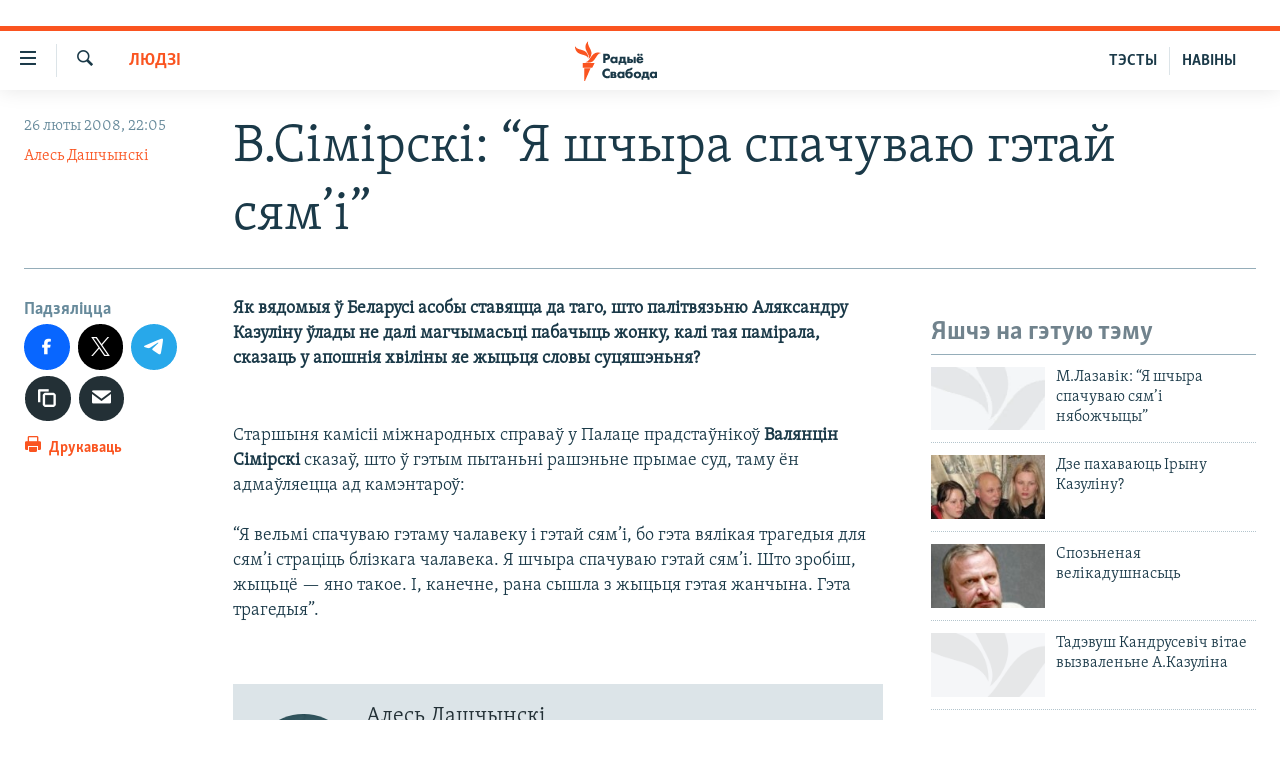

--- FILE ---
content_type: image/svg+xml
request_url: https://www.svaboda.org/Content/responsive/RFE/be-BY/img/logo.svg
body_size: 1982
content:
<?xml version="1.0" encoding="UTF-8"?>
<svg id="belarussian" xmlns="http://www.w3.org/2000/svg" viewBox="0 0 205.38 80">
  <defs>
    <style>
      .cls-1 {
        fill: #1a3948;
      }

      .cls-1, .cls-2 {
        stroke-width: 0px;
      }

      .cls-2 {
        fill: #fa5420;
      }
    </style>
  </defs>
  <g id="belarussian-2" data-name="belarussian">
    <path class="cls-1" d="m57.76,39.99h-4.87v13.47h3.32v-4.66h1.81c1.08,0,2.45-.14,3.52-1.2.79-.8,1.19-1.88,1.19-3.19,0-1.44-.44-2.52-1.35-3.3-1.14-.99-2.53-1.12-3.62-1.12Zm1.09,5.64c-.5.47-1.28.47-1.62.47h-1.02v-3.41h.96c.58,0,1.24.06,1.68.47.3.28.48.72.48,1.22s-.17.95-.48,1.24Zm47.35-4.21c0-.93.74-1.65,1.68-1.65s1.68.73,1.68,1.65-.74,1.65-1.68,1.65-1.68-.73-1.68-1.65Zm-44.18,20.55l.06.03v3.85l-.17-.17c-.88-.92-1.93-1.38-3.1-1.38-1.09,0-1.99.34-2.7,1.01-.79.76-1.25,1.85-1.25,2.99,0,1.54.72,2.45,1.15,2.85.33.33,1.28,1.09,2.86,1.09,1.11,0,2.1-.44,3.04-1.35l.17-.16v3.81l-.05.03c-1.29.64-2.3.73-3.03.73-2.23,0-4.04-.66-5.39-1.96-1.38-1.31-2.14-3.12-2.14-5.11s.78-3.78,2.14-5.07c1.32-1.25,3.14-1.94,5.13-1.94,1.04,0,2.09.24,3.29.74Zm39.83-20.55c0-.93.74-1.65,1.68-1.65s1.68.73,1.68,1.65-.74,1.65-1.68,1.65-1.68-.73-1.68-1.65Zm-24.4,12.04h6v2.51h2.8v-4.89h-1.34v-6.69h-8.22v3.54c0,1.06-.06,1.98-.76,2.61-.34.31-.74.49-1.18.53h-.09v4.89h2.8v-2.51Zm1.91-3.43c.09-.28.21-.76.21-1.66v-1.59h2.22v4.3h-3.09c.39-.4.58-.78.66-1.05Zm26.34,3.68c1.23,0,2.16-.22,2.94-.68.6-.36,1.41-1.06,1.81-2.31l.12-.48h-3.11s-.04.09-.04.09c-.23.48-.56.67-.57.67-.26.15-.66.24-1.1.24-.62,0-1.07-.17-1.4-.51-.31-.34-.47-.86-.5-1.27h6.76v-.45c0-1.57-.43-2.78-1.32-3.7-.9-.93-2.11-1.38-3.7-1.38-1.48,0-2.69.44-3.58,1.32-.91.91-1.42,2.22-1.42,3.61s.5,2.64,1.4,3.53c1.18,1.16,2.54,1.32,3.72,1.32Zm-1.3-6.95c.37-.36.82-.53,1.38-.53.51,0,.96.16,1.28.46.27.25.41.56.49.78h-3.57c.08-.26.22-.49.42-.7Zm-2.34,18.86c-1.63,0-3.11.53-4.07,1.46-.88.85-1.4,2.11-1.4,3.37s.52,2.52,1.4,3.37c.96.93,2.44,1.46,4.07,1.46s3.11-.53,4.07-1.46c.88-.85,1.4-2.12,1.4-3.37s-.53-2.52-1.4-3.37c-.96-.93-2.44-1.46-4.07-1.46Zm1.59,6.44c-.42.4-.95.61-1.57.61s-1.2-.21-1.61-.61c-.44-.42-.65-.95-.65-1.6s.21-1.18.65-1.6c.42-.4.95-.61,1.59-.61s1.18.21,1.59.61c.44.42.65.95.65,1.6s-.21,1.18-.65,1.6Zm14.37-6.14h-8.22v3.54c0,1.06-.06,1.98-.76,2.61-.34.31-.74.49-1.18.53h-.09v4.89h2.8v-2.51h6v2.51h2.8v-4.89h-1.34v-6.69Zm-3.12,6.69h-3.09c.39-.4.58-.78.66-1.05.09-.28.21-.76.21-1.66v-1.59h2.22v4.3Zm-15.28-19.15h-3.08v-9.07h3.08v9.07Zm-31.85.3c1.1,0,1.97-.39,2.58-1.17v.87h3.12v-9.07h-3.12v.82c-.81-.92-1.93-1.12-2.75-1.12-1.26,0-2.4.44-3.22,1.24-.91.89-1.43,2.22-1.43,3.65,0,1.32.45,2.46,1.35,3.39.92.96,1.99,1.38,3.46,1.38Zm-.97-6.4c.39-.38.96-.61,1.54-.61.45,0,1.09.15,1.56.59.41.38.64.95.64,1.56,0,.8-.37,1.31-.68,1.6-.38.37-.91.59-1.46.59-.63,0-1.25-.25-1.66-.67-.27-.28-.58-.77-.58-1.52s.35-1.26.64-1.54Zm60.26,18.56v.82c-.81-.92-1.93-1.12-2.75-1.12-1.26,0-2.4.44-3.22,1.24-.91.89-1.43,2.22-1.43,3.65,0,1.32.45,2.46,1.35,3.39.92.96,1.99,1.38,3.46,1.38,1.1,0,1.97-.39,2.58-1.17v.87h3.12v-9.07h-3.12Zm-.5,6.12c-.38.37-.91.59-1.45.59-.63,0-1.25-.25-1.66-.67-.27-.28-.58-.77-.58-1.52s.35-1.26.64-1.54c.39-.38.96-.61,1.54-.61.45,0,1.09.15,1.56.59.41.38.64.95.64,1.56,0,.8-.37,1.31-.68,1.6Zm-56.13-1.83c.2-.1.38-.23.51-.38.4-.39.58-.85.58-1.5,0-.77-.26-1.38-.77-1.81-.72-.6-1.76-.6-2.32-.6h-4.95v9.07h5.62c1.22,0,1.94-.45,2.32-.82.46-.45.7-1.06.7-1.78,0-.65-.21-1.18-.62-1.59-.28-.25-.67-.46-1.08-.59Zm-3.83-2.19h1.06c.27,0,.61.05.75.16.07.06.23.22.23.54,0,.27-.08.45-.26.58-.22.14-.52.16-.68.16h-1.1v-1.44Zm2.03,4.65c-.24.21-.57.21-.81.21h-1.22v-1.6h1.1c.25,0,.68,0,.93.22.11.1.25.27.25.54,0,.25-.09.49-.25.62Zm11.75-5.93c-.81-.92-1.93-1.12-2.75-1.12-1.26,0-2.4.44-3.22,1.24-.91.89-1.43,2.22-1.43,3.65,0,1.32.45,2.46,1.35,3.39.92.96,1.99,1.38,3.46,1.38,1.1,0,1.97-.39,2.58-1.17v.87h3.12v-9.07h-3.12v.82Zm-.5,5.3c-.38.37-.91.59-1.46.59-.63,0-1.25-.25-1.66-.67-.27-.28-.58-.77-.58-1.52s.35-1.26.64-1.54c.39-.38.96-.61,1.54-.61.45,0,1.09.15,1.56.59.41.38.64.95.64,1.56,0,.8-.37,1.31-.68,1.6Zm12.56-24.61h-1.91v-3.05h-3.12v9.07h4.93c.85,0,1.82-.1,2.57-.8.57-.54.84-1.28.84-2.26,0-.89-.26-1.59-.78-2.1-.33-.32-1.1-.86-2.53-.86Zm.02,3.59c-.24.21-.62.21-.83.21h-1.1v-1.58h1.12c.17,0,.58.02.81.2.07.06.25.23.25.56,0,.24-.09.47-.25.6Zm-1.88,14.62c-1.3,0-2.32.38-3.09,1.15.1-.64.42-1.23.88-1.64.58-.51,1.48-.76,2.21-.96l1.22-.34c1.05-.29,1.78-.65,2.24-1.1.58-.55,1.02-1.49,1.11-2.39v-.11s-2.76,0-2.76,0v.1c0,.12-.03.31-.2.49-.3.33-.88.46-1.68.63l-.72.16c-.89.2-2.23.49-3.3,1.6-1.58,1.65-1.81,4.51-1.81,6.06,0,.76,0,3.07,1.64,4.65.97.91,2.18,1.34,3.81,1.34,1.15,0,2.64-.16,3.93-1.4.96-.92,1.49-2.21,1.49-3.63,0-1.29-.5-2.5-1.37-3.33-.87-.83-2.14-1.28-3.58-1.28Zm1.01,6.43c-.42.37-.91.55-1.46.55-.87,0-1.39-.38-1.62-.61-.41-.4-.64-.96-.64-1.54s.25-1.2.66-1.6c.23-.23.74-.61,1.56-.61.63,0,1.17.21,1.6.63.41.43.64.96.64,1.5,0,.65-.27,1.26-.74,1.68Z"/>
  </g>
  <g id="New_Symbol" data-name="New Symbol">
    <path class="cls-2" d="m52.19,24.13c-6.89.8-8.83,7.93-14.01,14.09-6.93,8.22-17.21,4-17.21,4,6.93-.86,8.92-8.04,14.23-14.17,7.04-8.13,16.99-3.91,16.99-3.91Zm-24.98,12.06s8.62-6.83,4.9-16.89c-2.8-7.59-8.2-12.97-5.34-19.3,0,0-8.54,6.93-4.98,16.89,2.72,7.62,8.28,12.97,5.42,19.3Zm-.5-1.45s.83-11.07-8.72-15.28C10.54,16.19,2.71,16.49.03,10.08c0,0-1.06,11,9.07,15.26,7.5,3.15,14.93,2.99,17.61,9.4Zm-11.35,18.59h19.37l4.52-9.09H15.36v9.09Zm3.09,26.67h1.63l11.12-25.45h-12.75v25.45Z"/>
  </g>
</svg>